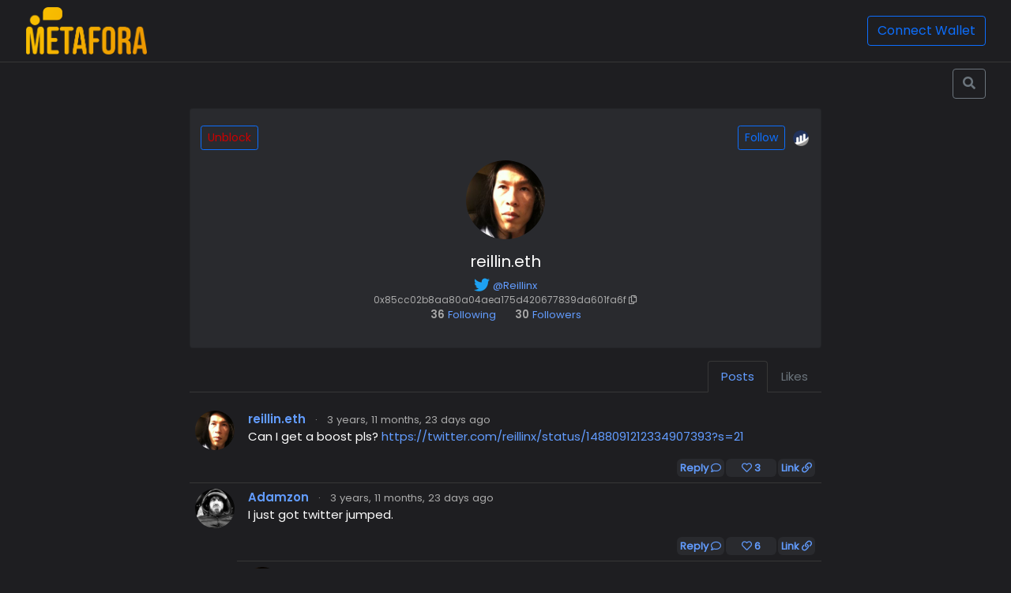

--- FILE ---
content_type: text/html; charset=UTF-8
request_url: https://metafora.app/reillin.eth?offset=20
body_size: 9501
content:
<!doctype html><html lang="en">
<head>
  <title>reillin.eth (0x85cc02b8aa80a04aea175d420677839da601fa6f) - Metafora</title>
  <meta name="description" content="">

  <meta name="twitter:card" content="summary" />
  <meta property="og:title" content="reillin.eth (0x85cc02b8aa80a04aea175d420677839da601fa6f) - Metafora" />
  
  <meta property="og:description" content="" />
  <meta property='og:image' content='https://sea.metafora.app/assets/metafora-box.png' />

  <script src="https://sea.metafora.app/assets/web3-provider166.min.js"></script>

  <script src="https://ajax.googleapis.com/ajax/libs/jquery/3.6.0/jquery.min.js"></script>

  <link href="https://cdn.jsdelivr.net/npm/bootstrap@5.1.3/dist/css/bootstrap.min.css" rel="stylesheet" integrity="sha384-1BmE4kWBq78iYhFldvKuhfTAU6auU8tT94WrHftjDbrCEXSU1oBoqyl2QvZ6jIW3" crossorigin="anonymous">

  <link rel="shortcut icon" href="https://sea.metafora.app/assets/metafora-box.png" />
  <meta name="viewport" content="width=device-width, initial-scale=1.0" />

  <script src="https://sea.metafora.app/main.js?v=71"></script>
  <script src="https://sea.metafora.app/jquery.caret.js?v=71"></script>
  <script src="https://sea.metafora.app/jazzicon.min.js?v=71"></script>
  <script>
  const appurl = 'https://metafora.app';
  </script>

  <link href="https://sea.metafora.app/style.css?v=71" rel="stylesheet">

  <link href="https://sea.metafora.app/assets/fontawesome/fontawesome.min.css" rel="stylesheet">
  <link href="https://sea.metafora.app/assets/fontawesome/regular.min.css" rel="stylesheet">
  <link href="https://sea.metafora.app/assets/fontawesome/solid.min.css" rel="stylesheet">
  <link href="https://sea.metafora.app/assets/fontawesome/brands.min.css" rel="stylesheet">
    <!-- Global site tag (gtag.js) - Google Analytics -->
  <script async src="https://www.googletagmanager.com/gtag/js?id=G-1FSNXBY4KL"></script>
  <script>
    window.dataLayer = window.dataLayer || [];
function gtag(){dataLayer.push(arguments);}
gtag('js', new Date());

gtag('config', 'G-1FSNXBY4KL');
  </script>
</head>
<body>

<div class="modal" tabindex="-1" id='confirmModal'>
  <div class="modal-dialog">
    <div class="modal-content">
      <div class="modal-header">
        <h5 class="modal-title" id=confirmModalTitle>Modal title</h5>
        <button type="button" class="btn-close" data-bs-dismiss="modal" aria-label="Close"></button>
      </div>
      <div class="modal-body" id=confirmModalBody>
        <p>Modal body text goes here.</p>
      </div>
      <div class="modal-footer">
        <button type="button" class="btn btn-secondary" data-bs-dismiss="modal">Cancel</button>
        <button type="button" class="btn btn-primary" id=confirmModalSave>Save changes</button>
      </div>
    </div>
  </div>
</div>

<div id="loginModal" class="modal" tabindex="-1">
  <div class="modal-dialog modal-dialog-centered">
    <div class="modal-content">
      <div class="modal-header">
        <h5 class="modal-title">Connect Wallet</h5>
        <button type="button" class="btn-close" data-bs-dismiss="modal" aria-label="Close"></button>
      </div>
      <div class="modal-body">
        <div class="d-grid gap-2">
          <button id=mmlogin class="btn btn-outline-primary" type="button" onclick="login('metamask')"><img width=24 height=24 
  src=https://images.ctfassets.net/clixtyxoaeas/1ezuBGezqfIeifWdVtwU4c/d970d4cdf13b163efddddd5709164d2e/MetaMask-icon-Fox.svg
> &nbsp;&nbsp; MetaMask</button>
<!--          <button class="btn btn-outline-primary" type="button" onclick="login('wallet')"><img width=24 height=24 
src=https://raw.githubusercontent.com/WalletConnect/walletconnect-assets/refs/heads/master/Icon/Blue%20(Default)/Icon.svg
> &nbsp;&nbsp; WalletConnect</button>-->
          <button class="btn btn-outline-primary" type="button" onclick="login('coinbase')"><img width=24 height=24 src=/assets/cbwallet.png> &nbsp;&nbsp; Coinbase Wallet</button>
        </div>
      </div>
      <div class="modal-footer">
      </div>
    </div>
  </div>
</div>

<div style='border-bottom:1px #373737 solid'>
<table><TR><TD>
<div style='padding:8px 0px 8px 0px' class=padleft>
<a href=https://metafora.app><img src=https://sea.metafora.app/assets/metafora.png width=153 height=60 style='cursor:pointer' alt=Metafora title=Metafora></a>
<div>
</td><TD width=100%>
</td>
<td class=padright nowrap>
<button id=connect type="button" class="btn btn-outline-primary" onclick="login()">Connect Wallet</button>
</td>
</tr></table>
</div><div align=right class='padleft padright mt-2'>
  <div id=fakesearch>
    <button onclick="showsearch()" class="btn btn-outline-secondary" type="button"><i class="fas fa-search"></i></button>
  </div>
  <div style='display:none' id=realsearch>
    <form id=searchForm action=search.php method=get>
    <div class="input-group searchbox" >
      <input type=hidden id=searchFound name=searchFound value=0>
      <input name=username autocomplete=off id=searchbox type="text" class="form-control" placeholder="Search user or address...">
      <button onclick="dosearch()" class="btn btn-outline-secondary" type="button"><i class="fas fa-search"></i></button>
    </div>
    </form>
  </div>
</div>
<script>
searchable();
</script>
  <div style='padding:12px 16px 16px 16px;min-height:400px;' class='padleft padright'>
<center>
    <div class=page>
<center>
<style>
.scanner {padding: 0px 2px;}
.profilecard {
  padding:1rem 0.5rem;
}
@media only screen and (max-width: 600px) {
  .profilecard {
    padding:1rem 0rem;
  }
}
</style>
<div class="card mb-3">
  <div class="card-body profilecard">
  <table><TR><TD>

  <span class="dropdown" id=blockbox>
    <button data-bs-toggle="dropdown" aria-expanded="false" id="moreDropdownMenuButton1" class="btn-sm m-1 btn btn-outline-primary"><i class="fas fa-ellipsis-h"></i></button>
    <ul class="dropdown-menu" aria-labelledby="moreDropdownMenuButton1">
      <li><a class="dropdown-item" onclick="block('0x85cc02b8aa80a04aea175d420677839da601fa6f')">Block</a></li>
    </ul>
  </span>
  <span id=unblockbox></span>
    <script>blockui('0x85cc02b8aa80a04aea175d420677839da601fa6f', 1);</script>
  </td>
  <td width=100% align=right nowrap>
  
  </td><TD nowrap>
  <button id=follow0x85cc02b8aa80a04aea175d420677839da601fa6f onclick="follow('0x85cc02b8aa80a04aea175d420677839da601fa6f')" type="button" 
  class="btn-sm m-1 btn btn-outline-primary">Follow </button>
    <a id=etherscan data-toggle="tooltip" data-placement="bottom" title="View on Etherscan" target=_blank rel=nofollow href="https://etherscan.io/address/0x85cc02b8aa80a04aea175d420677839da601fa6f" class='small scanner'>
  <img src=https://sea.metafora.app/assets/etherscan2.png width=20 height=20></a><span style='padding-right:0.25rem'></span>
  </td></tr></table>
  
<div class=mb-2></div>
  <img class=pic style='width:100px;height:100px;' src='https://sea.metafora.app/pics/Reillinx2068702343.jpg'>

<h5 class="card-title" style='padding-top:16px'>reillin.eth</h5>
  <div class="small" style='display:flex;justify-content:center;align-items:center'><i style='font-size:20px;color:#1DA1F2' class="fab fa-twitter"></i>&nbsp;
  <a href=https://twitter.com/Reillinx target=_blank rel=nofollow>@Reillinx</a>
  </div>

<DIV class="small text-muted" style='font-size:0.8em'>
<a id=copyicon class='text-muted' onclick='copy()' data-toggle="tooltip" data-placement="bottom" title="Copied">
<span id=uid>0x85cc02b8aa80a04aea175d420677839da601fa6f</span>
<i class="far fa-copy"></i>
</a></DIV>
<div class='small'>
<span style='padding-right:20px'>
  <a href='follows.php?uid=0x85cc02b8aa80a04aea175d420677839da601fa6f' class='ahover'><span class='text-dark bold'>36</span> Following</a>
</span>
<span>
  <a href='follows.php?uid=0x85cc02b8aa80a04aea175d420677839da601fa6f&followers=1' class='ahover'><span class='text-dark bold'>30</span> Followers</a>
</span>
</div>
<div class=' mb-2'></div>

<div class='small mt-3'></div>
</div>
</div>
</center>  <ul class="nav nav-tabs justify-content-end mb-3">  <li class="nav-item">
    <a class="nav-link active" aria-current="page" href="https://metafora.app/reillin.eth">Posts</a>
  </li>  <li class="nav-item">
    <a class="nav-link text-secondary" aria-current="page" href="https://metafora.app/reillin.eth?likes=1">Likes</a>
  </li></ul><mycard></mycard>
<div class="mycard " id='render10172-290295703'>
  <div  class=mycardInner >
  <table><TR><TD class='padright16or8' valign=top>
    <a href="https://metafora.app/reillin.eth"><img class=pic style='width:50px;height:50px;' src='https://sea.metafora.app/pics/Reillinx2068702343.jpg'></a>
  </td><td width=100%>
    <div><span class=name>
    <a href="https://metafora.app/reillin.eth">reillin.eth</a>
    </span> <span class='text-muted small'>&nbsp; ·&nbsp;&nbsp; <a href="https://metafora.app/post/62614e7063396f4941454149515976322b4567427a673d3d" class='text-muted'>3 years, 11 months, 23 days ago</a></span>&nbsp;&nbsp; 
    </div>
    

    
    <div id=post10172 style="word-break: break-word" class='mb-3'>Can I get a boost pls? <a href="https://twitter.com/reillinx/status/1488091212334907393?s=21" target="_blank" rel=nofollow>https://twitter.com/reillinx/status/1488091212334907393?s=21</a></div>
    

    
    <table width=100%><TR><Td width=100%></td><TD>   <span class='postlinks bg-light text-dark'><a onclick="reply('0', '10172')">Reply <i class="far fa-comment"></i></a></span></td><td>    <span class='postlinks bg-light text-dark'><a onclick="like(10172, 3, 'like', '0')" id=like10172 style='padding:0px 16px'><i class="far fa-heart"></i> 3</a></span></td><TD> <span class='postlinks bg-light text-dark'><a href=https://metafora.app/post/62614e7063396f4941454149515976322b4567427a673d3d>Link <i class='far fa-link'></i></a></span></td></tr></table>
  </td></tr></table>
  </div>
</div>
<div id=replyHead10172></div><mycard></mycard>
<div class="mycard " id='render10129-769105285'>
  <div  class=mycardInner >
  <table><TR><TD class='padright16or8' valign=top>
    <a href="https://metafora.app/Adamzon"><img class=pic style='width:50px;height:50px;' src='https://sea.metafora.app/pics/Adamzon123274759219.jpg'></a>
  </td><td width=100%>
    <div><span class=name>
    <a href="https://metafora.app/Adamzon">Adamzon</a>
    </span> <span class='text-muted small'>&nbsp; ·&nbsp;&nbsp; <a href="https://metafora.app/post/5865356a415967363559476c702f6b7377677a6f44513d3d" class='text-muted'>3 years, 11 months, 23 days ago</a></span>&nbsp;&nbsp; 
    </div>
    

    
    <div id=post10129 style="word-break: break-word" class='mb-3'>I just got twitter jumped.</div>
    

    
    <table width=100%><TR><Td width=100%></td><TD>   <span class='postlinks bg-light text-dark'><a onclick="reply('0', '10129')">Reply <i class="far fa-comment"></i></a></span></td><td>    <span class='postlinks bg-light text-dark'><a onclick="like(10129, 6, 'like', '0')" id=like10129 style='padding:0px 16px'><i class="far fa-heart"></i> 6</a></span></td><TD> <span class='postlinks bg-light text-dark'><a href=https://metafora.app/post/5865356a415967363559476c702f6b7377677a6f44513d3d>Link <i class='far fa-link'></i></a></span></td></tr></table>
  </td></tr></table>
  </div>
</div>
<div id=replyHead10129></div><mycard></mycard>
<div class="mycard nested" id='render10146-340784474'>
  <div  class=mycardInner >
  <table><TR><TD class='padright16or8' valign=top>
    <a href="https://metafora.app/reillin.eth"><img class=pic style='width:50px;height:50px;' src='https://sea.metafora.app/pics/Reillinx2068702343.jpg'></a>
  </td><td width=100%>
    <div><span class=name>
    <a href="https://metafora.app/reillin.eth">reillin.eth</a>
    </span> <span class='text-muted small'>&nbsp; ·&nbsp;&nbsp; <a href="https://metafora.app/post/597a4376356b3639394552304a377739376959735a413d3d" class='text-muted'>3 years, 11 months, 23 days ago</a></span>&nbsp;&nbsp; 
    </div>
    

    
    <div id=post10146 style="word-break: break-word" class='mb-3'><a href= "https://metafora.app/Adamzon" target=_blank>@Adamzon</a> lol. Noice. Welcome onboard</div>
    

    
    <table width=100%><TR><Td width=100%></td><TD>   <span class='postlinks bg-light text-dark'><a onclick="reply('0', '10146')">Reply <i class="far fa-comment"></i></a></span></td><td>    <span class='postlinks bg-light text-dark'><a onclick="like(10146, 2, 'like', '0')" id=like10146 style='padding:0px 16px'><i class="far fa-heart"></i> 2</a></span></td><TD> <span class='postlinks bg-light text-dark'><a href=https://metafora.app/post/597a4376356b3639394552304a377739376959735a413d3d>Link <i class='far fa-link'></i></a></span></td></tr></table>
  </td></tr></table>
  </div>
</div>
<div id=replyHead10146></div><mycard></mycard>
<div class="mycard " id='render10137-485156915'>
  <div  class=mycardInner >
  <table><TR><TD class='padright16or8' valign=top>
    <a href="https://metafora.app/reillin.eth"><img class=pic style='width:50px;height:50px;' src='https://sea.metafora.app/pics/Reillinx2068702343.jpg'></a>
  </td><td width=100%>
    <div><span class=name>
    <a href="https://metafora.app/reillin.eth">reillin.eth</a>
    </span> <span class='text-muted small'>&nbsp; ·&nbsp;&nbsp; <a href="https://metafora.app/post/514745753271422f2b4a5a384f4c68334541546569673d3d" class='text-muted'>3 years, 11 months, 23 days ago</a></span>&nbsp;&nbsp; 
    </div>
    

    
    <div id=post10137 style="word-break: break-word" class='mb-3'>Lesson 2: <a href="https://twitter.com/reillinx/status/1487950080229670913?s=21" target="_blank" rel=nofollow>https://twitter.com/reillinx/status/1487950080229670913?s=21</a></div>
    

    
    <table width=100%><TR><Td width=100%></td><TD>   <span class='postlinks bg-light text-dark'><a onclick="reply('0', '10137')">Reply <i class="far fa-comment"></i></a></span></td><td>    <span class='postlinks bg-light text-dark'><a onclick="like(10137, 2, 'like', '0')" id=like10137 style='padding:0px 16px'><i class="far fa-heart"></i> 2</a></span></td><TD> <span class='postlinks bg-light text-dark'><a href=https://metafora.app/post/514745753271422f2b4a5a384f4c68334541546569673d3d>Link <i class='far fa-link'></i></a></span></td></tr></table>
  </td></tr></table>
  </div>
</div>
<div id=replyHead10137></div><mycard></mycard>
<div class="mycard " id='render10130-1253158108'>
  <div  class=mycardInner >
  <table><TR><TD class='padright16or8' valign=top>
    <a href="https://metafora.app/reillin.eth"><img class=pic style='width:50px;height:50px;' src='https://sea.metafora.app/pics/Reillinx2068702343.jpg'></a>
  </td><td width=100%>
    <div><span class=name>
    <a href="https://metafora.app/reillin.eth">reillin.eth</a>
    </span> <span class='text-muted small'>&nbsp; ·&nbsp;&nbsp; <a href="https://metafora.app/post/554d6461654c674c4e49764d456e4671676d4b4d55673d3d" class='text-muted'>3 years, 11 months, 23 days ago</a></span>&nbsp;&nbsp; 
    </div>
    

    
    <div id=post10130 style="word-break: break-word" class='mb-3'>Will this message make you richer? No<BR><BR>Will this message make you smarter? Yes<BR><BR>Lesson one: I’ve wasted your time. Don’t listen to gurus. Be your own guru. Listen to this guru.</div>
    

    
    <table width=100%><TR><Td width=100%></td><TD>   <span class='postlinks bg-light text-dark'><a onclick="reply('0', '10130')">Reply <i class="far fa-comment"></i></a></span></td><td>    <span class='postlinks bg-light text-dark'><a onclick="like(10130, 9, 'like', '0')" id=like10130 style='padding:0px 16px'><i class="far fa-heart"></i> 9</a></span></td><TD> <span class='postlinks bg-light text-dark'><a href=https://metafora.app/post/554d6461654c674c4e49764d456e4671676d4b4d55673d3d>Link <i class='far fa-link'></i></a></span></td></tr></table>
  </td></tr></table>
  </div>
</div>
<div id=replyHead10130></div>  <div id=replies10130>
    <div class="mycard nested" id='render10130-1680378553' ><div class='mycardInner layer1'>
      <table><TR><TD class='padright16or8' valign=top>
      </td><td width=100%>
      <div id=replies_content10130>
        <a onclick="show_replies('10130', '10134', 0, '10130', '')">
        <div style='font-size:14px;padding:4px;text-align:center'>
          Show other replies +2 
          <i class="far fa-chevron-circle-down"></i>
          </div></a>
      </div>
      </td></tr></table>
    </div></div>
  </div><mycard></mycard>
<div class="mycard nested" id='render10134-615113725'>
  <div  class=mycardInner >
  <table><TR><TD class='padright16or8' valign=top>
    <a href="https://metafora.app/reillin.eth"><img class=pic style='width:50px;height:50px;' src='https://sea.metafora.app/pics/Reillinx2068702343.jpg'></a>
  </td><td width=100%>
    <div><span class=name>
    <a href="https://metafora.app/reillin.eth">reillin.eth</a>
    </span> <span class='text-muted small'>&nbsp; ·&nbsp;&nbsp; <a href="https://metafora.app/post/4f6a6e45344f325076596145557544464865484361413d3d" class='text-muted'>3 years, 11 months, 23 days ago</a></span>&nbsp;&nbsp; 
    </div>
    

    
    <div id=post10134 style="word-break: break-word" class='mb-3'><a href= "https://metafora.app/gee80" target=_blank>@gee80</a> payment accepted, will cash this out for $1000,000usd on your wedding day.</div>
    

    
    <table width=100%><TR><Td width=100%></td><TD>   <span class='postlinks bg-light text-dark'><a onclick="reply('0', '10134')">Reply <i class="far fa-comment"></i></a></span></td><td>    <span class='postlinks bg-light text-dark'><a onclick="like(10134, 0, 'like', '0')" id=like10134 style='padding:0px 16px'><i class="far fa-heart"></i> 0</a></span></td><TD> <span class='postlinks bg-light text-dark'><a href=https://metafora.app/post/4f6a6e45344f325076596145557544464865484361413d3d>Link <i class='far fa-link'></i></a></span></td></tr></table>
  </td></tr></table>
  </div>
</div>
<div id=replyHead10134></div><mycard></mycard>
<div class="mycard " id='render9688-1242796657'>
  <div  class=mycardInner >
  <table><TR><TD class='padright16or8' valign=top>
    <a href="https://metafora.app/Adamzon"><img class=pic style='width:50px;height:50px;' src='https://sea.metafora.app/pics/Adamzon123274759219.jpg'></a>
  </td><td width=100%>
    <div><span class=name>
    <a href="https://metafora.app/Adamzon">Adamzon</a>
    </span> <span class='text-muted small'>&nbsp; ·&nbsp;&nbsp; <a href="https://metafora.app/post/5631526a5546746b737a666c635671374348426c5a673d3d" class='text-muted'>3 years, 11 months, 29 days ago</a></span>&nbsp;&nbsp; 
    </div>
    

    
    <div id=post9688 style="word-break: break-word" class='mb-3'>Sooo…. Is someone making an app for this or.</div>
    

    
    <table width=100%><TR><Td width=100%></td><TD>   <span class='postlinks bg-light text-dark'><a onclick="reply('0', '9688')">Reply <i class="far fa-comment"></i></a></span></td><td>    <span class='postlinks bg-light text-dark'><a onclick="like(9688, 3, 'like', '0')" id=like9688 style='padding:0px 16px'><i class="far fa-heart"></i> 3</a></span></td><TD> <span class='postlinks bg-light text-dark'><a href=https://metafora.app/post/5631526a5546746b737a666c635671374348426c5a673d3d>Link <i class='far fa-link'></i></a></span></td></tr></table>
  </td></tr></table>
  </div>
</div>
<div id=replyHead9688></div>  <div id=replies9688>
    <div class="mycard nested" id='render9688-2081118491' ><div class='mycardInner layer1'>
      <table><TR><TD class='padright16or8' valign=top>
      </td><td width=100%>
      <div id=replies_content9688>
        <a onclick="show_replies('9688', '10125,10131', 0, '9688', '')">
        <div style='font-size:14px;padding:4px;text-align:center'>
          Show other replies +8 
          <i class="far fa-chevron-circle-down"></i>
          </div></a>
      </div>
      </td></tr></table>
    </div></div>
  </div><mycard></mycard>
<div class="mycard nested" id='render10125-844777427'>
  <div  class=mycardInner >
  <table><TR><TD class='padright16or8' valign=top>
    <a href="https://metafora.app/reillin.eth"><img class=pic style='width:50px;height:50px;' src='https://sea.metafora.app/pics/Reillinx2068702343.jpg'></a>
  </td><td width=100%>
    <div><span class=name>
    <a href="https://metafora.app/reillin.eth">reillin.eth</a>
    </span> <span class='text-muted small'>&nbsp; ·&nbsp;&nbsp; <a href="https://metafora.app/post/56346942654d774276677048735434316c5645694e673d3d" class='text-muted'>3 years, 11 months, 23 days ago</a></span>&nbsp;&nbsp; 
    </div>
    

    
    <div id=post10125 style="word-break: break-word" class='mb-3'><a href= "https://metafora.app/0xb06684699d6afaf1858b6e1f218c121ea81c27a0" target=_blank>@0xb06684699d6afaf1858b6e1f218c121ea81c27a0</a> He has mm 10.71mm</div>
    

    
    <table width=100%><TR><Td width=100%></td><TD>   <span class='postlinks bg-light text-dark'><a onclick="reply('0', '10125')">Reply <i class="far fa-comment"></i></a></span></td><td>    <span class='postlinks bg-light text-dark'><a onclick="like(10125, 1, 'like', '0')" id=like10125 style='padding:0px 16px'><i class="far fa-heart"></i> 1</a></span></td><TD> <span class='postlinks bg-light text-dark'><a href=https://metafora.app/post/56346942654d774276677048735434316c5645694e673d3d>Link <i class='far fa-link'></i></a></span></td></tr></table>
  </td></tr></table>
  </div>
</div>
<div id=replyHead10125></div><mycard></mycard>
<div class="mycard nested" id='render10131-277349275'>
  <div  class=mycardInner >
  <table><TR><TD class='padright16or8' valign=top>
    <a href="https://metafora.app/reillin.eth"><img class=pic style='width:50px;height:50px;' src='https://sea.metafora.app/pics/Reillinx2068702343.jpg'></a>
  </td><td width=100%>
    <div><span class=name>
    <a href="https://metafora.app/reillin.eth">reillin.eth</a>
    </span> <span class='text-muted small'>&nbsp; ·&nbsp;&nbsp; <a href="https://metafora.app/post/56423068314c707135566c4932524a474771664955513d3d" class='text-muted'>3 years, 11 months, 23 days ago</a></span>&nbsp;&nbsp; 
    </div>
    

    
    <div id=post10131 style="word-break: break-word" class='mb-3'><a href= "https://metafora.app/Adamzon" target=_blank>@Adamzon</a> lol. My bad. I was reading the price. One day, I’ll be reading 12,340</div>
    

    
    <table width=100%><TR><Td width=100%></td><TD>   <span class='postlinks bg-light text-dark'><a onclick="reply('0', '10131')">Reply <i class="far fa-comment"></i></a></span></td><td>    <span class='postlinks bg-light text-dark'><a onclick="like(10131, 1, 'like', '0')" id=like10131 style='padding:0px 16px'><i class="far fa-heart"></i> 1</a></span></td><TD> <span class='postlinks bg-light text-dark'><a href=https://metafora.app/post/56423068314c707135566c4932524a474771664955513d3d>Link <i class='far fa-link'></i></a></span></td></tr></table>
  </td></tr></table>
  </div>
</div>
<div id=replyHead10131></div><mycard></mycard>
<div class="mycard " id='render9934-1296447175'>
  <div  class=mycardInner >
  <table><TR><TD class='padright16or8' valign=top>
    <a href="https://metafora.app/reillin.eth"><img class=pic style='width:50px;height:50px;' src='https://sea.metafora.app/pics/Reillinx2068702343.jpg'></a>
  </td><td width=100%>
    <div><span class=name>
    <a href="https://metafora.app/reillin.eth">reillin.eth</a>
    </span> <span class='text-muted small'>&nbsp; ·&nbsp;&nbsp; <a href="https://metafora.app/post/4f6e332f516d376b623548343244574a48737a3637773d3d" class='text-muted'>3 years, 11 months, 26 days ago</a></span>&nbsp;&nbsp; 
    </div>
    

    
    <div id=post9934 style="word-break: break-word" class='mb-3'>Am I the new techlead? <a href="https://twitter.com/reillinx/status/1487001711726129152?s=21" target="_blank" rel=nofollow>https://twitter.com/reillinx/status/1487001711726129152?s=21</a></div>
    

    <div class='mb-2'>    <div style="display:flex;justify-content:center">
    <a href="https://twitter.com/reillinx/status/1487001711726129152?s=21" target=_blank rel=nofollow>
      <div style='max-width:480px;padding:8px;;border-radius:16px;word-break: break-word' class='mini myborder'>
          <div><img src="https://pbs.twimg.com/media/FKLkLF_aAAElADN.jpg:large" style='width:100%;padding-bottom:4px;border-radius:8px;'></div>
      <div class='bold text-dark'>Reillin on Twitter</div>
      <div class='text-dark'>“If @techleadhd is the new sifu, am I now the techlead?”</div>
      <div class='text-muted'>https://twitter.com/reillinx/status/1487001711726129152?s=21</div>
      </div>
    </a>
    </div></div>
    <table width=100%><TR><Td width=100%></td><TD>   <span class='postlinks bg-light text-dark'><a onclick="reply('0', '9934')">Reply <i class="far fa-comment"></i></a></span></td><td>    <span class='postlinks bg-light text-dark'><a onclick="like(9934, 3, 'like', '0')" id=like9934 style='padding:0px 16px'><i class="far fa-heart"></i> 3</a></span></td><TD> <span class='postlinks bg-light text-dark'><a href=https://metafora.app/post/4f6e332f516d376b623548343244574a48737a3637773d3d>Link <i class='far fa-link'></i></a></span></td></tr></table>
  </td></tr></table>
  </div>
</div>
<div id=replyHead9934></div><mycard></mycard>
<div class="mycard " id='render9843-1515334589'>
  <div  class=mycardInner >
  <table><TR><TD class='padright16or8' valign=top>
    <a href="https://metafora.app/reillin.eth"><img class=pic style='width:50px;height:50px;' src='https://sea.metafora.app/pics/Reillinx2068702343.jpg'></a>
  </td><td width=100%>
    <div><span class=name>
    <a href="https://metafora.app/reillin.eth">reillin.eth</a>
    </span> <span class='text-muted small'>&nbsp; ·&nbsp;&nbsp; <a href="https://metafora.app/post/65706746682b33765a304438714f34674b77797649513d3d" class='text-muted'>3 years, 11 months, 27 days ago</a></span>&nbsp;&nbsp; 
    </div>
    

    
    <div id=post9843 style="word-break: break-word" class='mb-3'><a href="https://twitter.com/reillinx/status/1486640055925891080?s=21" target="_blank" rel=nofollow>https://twitter.com/reillinx/status/1486640055925891080?s=21</a></div>
    

    
    <table width=100%><TR><Td width=100%></td><TD>   <span class='postlinks bg-light text-dark'><a onclick="reply('0', '9843')">Reply <i class="far fa-comment"></i></a></span></td><td>    <span class='postlinks bg-light text-dark'><a onclick="like(9843, 0, 'like', '0')" id=like9843 style='padding:0px 16px'><i class="far fa-heart"></i> 0</a></span></td><TD> <span class='postlinks bg-light text-dark'><a href=https://metafora.app/post/65706746682b33765a304438714f34674b77797649513d3d>Link <i class='far fa-link'></i></a></span></td></tr></table>
  </td></tr></table>
  </div>
</div>
<div id=replyHead9843></div><mycard></mycard>
<div class="mycard nested" id='render9844-1830700343'>
  <div  class=mycardInner >
  <table><TR><TD class='padright16or8' valign=top>
    <a href="https://metafora.app/reillin.eth"><img class=pic style='width:50px;height:50px;' src='https://sea.metafora.app/pics/Reillinx2068702343.jpg'></a>
  </td><td width=100%>
    <div><span class=name>
    <a href="https://metafora.app/reillin.eth">reillin.eth</a>
    </span> <span class='text-muted small'>&nbsp; ·&nbsp;&nbsp; <a href="https://metafora.app/post/74506439613137617a4d53387959566d6b4a696b59513d3d" class='text-muted'>3 years, 11 months, 27 days ago</a></span>&nbsp;&nbsp; 
    </div>
    

    
    <div id=post9844 style="word-break: break-word" class='mb-3'><a href= "https://metafora.app/Reillin" target=_blank>@Reillin</a> follow beebo.eth and comment, “I need a rocket to get to the moon” for a limited edition nft. Hurry before they run out</div>
    

    
    <table width=100%><TR><Td width=100%></td><TD>   <span class='postlinks bg-light text-dark'><a onclick="reply('0', '9844')">Reply <i class="far fa-comment"></i></a></span></td><td>    <span class='postlinks bg-light text-dark'><a onclick="like(9844, 0, 'like', '0')" id=like9844 style='padding:0px 16px'><i class="far fa-heart"></i> 0</a></span></td><TD> <span class='postlinks bg-light text-dark'><a href=https://metafora.app/post/74506439613137617a4d53387959566d6b4a696b59513d3d>Link <i class='far fa-link'></i></a></span></td></tr></table>
  </td></tr></table>
  </div>
</div>
<div id=replyHead9844></div><mycard></mycard>
<div class="mycard " id='render9823-301359626'>
  <div  class=mycardInner >
  <table><TR><TD class='padright16or8' valign=top>
    <a href="https://metafora.app/reillin.eth"><img class=pic style='width:50px;height:50px;' src='https://sea.metafora.app/pics/Reillinx2068702343.jpg'></a>
  </td><td width=100%>
    <div><span class=name>
    <a href="https://metafora.app/reillin.eth">reillin.eth</a>
    </span> <span class='text-muted small'>&nbsp; ·&nbsp;&nbsp; <a href="https://metafora.app/post/4842535a66692f684979726739305a2f3537676c52413d3d" class='text-muted'>3 years, 11 months, 27 days ago</a></span>&nbsp;&nbsp; 
    </div>
    

    
    <div id=post9823 style="word-break: break-word" class='mb-3'>Eth dumped 7% in the last hour!  Maybe hold mm</div>
    

    
    <table width=100%><TR><Td width=100%></td><TD>   <span class='postlinks bg-light text-dark'><a onclick="reply('0', '9823')">Reply <i class="far fa-comment"></i></a></span></td><td>    <span class='postlinks bg-light text-dark'><a onclick="like(9823, 4, 'like', '0')" id=like9823 style='padding:0px 16px'><i class="far fa-heart"></i> 4</a></span></td><TD> <span class='postlinks bg-light text-dark'><a href=https://metafora.app/post/4842535a66692f684979726739305a2f3537676c52413d3d>Link <i class='far fa-link'></i></a></span></td></tr></table>
  </td></tr></table>
  </div>
</div>
<div id=replyHead9823></div><mycard></mycard>
<div class="mycard " id='render9786-1136808193'>
  <div  class=mycardInner >
  <table><TR><TD class='padright16or8' valign=top>
    <a href="https://metafora.app/0x9918ea3461160dc79c1bcb745209d3a7b509cfe4"><div style='border:0px #ccc solid;width:50px;height:50px' class='pic50-0x9918ea3461160dc79c1bcb745209d3a7b509cfe4'></div></a>
  </td><td width=100%>
    <div><span class=name>
    <a href="https://metafora.app/0x9918ea3461160dc79c1bcb745209d3a7b509cfe4">0x991...cfe4</a>
    </span> <span class='text-muted small'>&nbsp; ·&nbsp;&nbsp; <a href="https://metafora.app/post/546549713435736975525a4a756b4f646e46576c53673d3d" class='text-muted'>3 years, 11 months, 27 days ago</a></span>&nbsp;&nbsp; 
    </div>
    

    
    <div id=post9786 style="word-break: break-word" class='mb-3'>Seems, we have to hurry up!<BR><BR><a href="https://cointelegraph.com/news/etherescan-adds-new-messaging-feature-for-anons-blockscan-chat" target="_blank" rel=nofollow>https://cointelegraph.com/news/etherescan-adds-new-messaging-feature-for-anons-blockscan-chat</a></div>
    

    <div class='mb-2'>    <div style="display:flex;justify-content:center">
    <a href="https://cointelegraph.com/news/etherescan-adds-new-messaging-feature-for-anons-blockscan-chat" target=_blank rel=nofollow>
      <div style='max-width:480px;padding:8px;;border-radius:16px;word-break: break-word' class='mini myborder'>
          <div><img src="https://images.cointelegraph.com/images/1200_aHR0cHM6Ly9zMy5jb2ludGVsZWdyYXBoLmNvbS91cGxvYWRzLzIwMjItMDEvODNjYTM0ZmYtMTQ5MC00MWVkLWE0MDQtYzUzMmUyNzM4NzE5LmpwZw==.jpg" style='width:100%;padding-bottom:4px;border-radius:8px;'></div>
      <div class='bold text-dark'>Etherescan adds new messaging feature for anons: &#x27;Blockscan Chat&#x27; </div>
      <div class='text-dark'>Following Etherscan’s new messaging app, Ethereum wallet holders no longer need to embed messages in transactions to directly communicate with each other.  </div>
      <div class='text-muted'>https://cointelegraph.com/news/etherescan-adds-new-messaging-feature-for-anons-blockscan-chat</div>
      </div>
    </a>
    </div></div>
    <table width=100%><TR><Td width=100%></td><TD>   <span class='postlinks bg-light text-dark'><a onclick="reply('0', '9786')">Reply <i class="far fa-comment"></i></a></span></td><td>    <span class='postlinks bg-light text-dark'><a onclick="like(9786, 6, 'like', '0')" id=like9786 style='padding:0px 16px'><i class="far fa-heart"></i> 6</a></span></td><TD> <span class='postlinks bg-light text-dark'><a href=https://metafora.app/post/546549713435736975525a4a756b4f646e46576c53673d3d>Link <i class='far fa-link'></i></a></span></td></tr></table>
  </td></tr></table>
  </div>
</div>
<div id=replyHead9786></div>  <div id=replies9786>
    <div class="mycard nested" id='render9786-1005686635' ><div class='mycardInner layer1'>
      <table><TR><TD class='padright16or8' valign=top>
      </td><td width=100%>
      <div id=replies_content9786>
        <a onclick="show_replies('9786', '9822', 0, '9786', '')">
        <div style='font-size:14px;padding:4px;text-align:center'>
          Show other replies +3 
          <i class="far fa-chevron-circle-down"></i>
          </div></a>
      </div>
      </td></tr></table>
    </div></div>
  </div><mycard></mycard>
<div class="mycard nested" id='render9822-1319871051'>
  <div  class=mycardInner >
  <table><TR><TD class='padright16or8' valign=top>
    <a href="https://metafora.app/reillin.eth"><img class=pic style='width:50px;height:50px;' src='https://sea.metafora.app/pics/Reillinx2068702343.jpg'></a>
  </td><td width=100%>
    <div><span class=name>
    <a href="https://metafora.app/reillin.eth">reillin.eth</a>
    </span> <span class='text-muted small'>&nbsp; ·&nbsp;&nbsp; <a href="https://metafora.app/post/3154716c305344476237316b416b6774437a64696d513d3d" class='text-muted'>3 years, 11 months, 27 days ago</a></span>&nbsp;&nbsp; 
    </div>
    

    
    <div id=post9822 style="word-break: break-word" class='mb-3'><a href= "https://metafora.app/0x9918ea3461160dc79c1bcb745209d3a7b509cfe4" target=_blank>@0x9918ea3461160dc79c1bcb745209d3a7b509cfe4</a> This will justify eth of increasing their gas even further.</div>
    

    
    <table width=100%><TR><Td width=100%></td><TD>   <span class='postlinks bg-light text-dark'><a onclick="reply('0', '9822')">Reply <i class="far fa-comment"></i></a></span></td><td>    <span class='postlinks bg-light text-dark'><a onclick="like(9822, 1, 'like', '0')" id=like9822 style='padding:0px 16px'><i class="far fa-heart"></i> 1</a></span></td><TD> <span class='postlinks bg-light text-dark'><a href=https://metafora.app/post/3154716c305344476237316b416b6774437a64696d513d3d>Link <i class='far fa-link'></i></a></span></td></tr></table>
  </td></tr></table>
  </div>
</div>
<div id=replyHead9822></div><mycard></mycard>
<div class="mycard " id='render9820-2025735764'>
  <div  class=mycardInner >
  <table><TR><TD class='padright16or8' valign=top>
    <a href="https://metafora.app/reillin.eth"><img class=pic style='width:50px;height:50px;' src='https://sea.metafora.app/pics/Reillinx2068702343.jpg'></a>
  </td><td width=100%>
    <div><span class=name>
    <a href="https://metafora.app/reillin.eth">reillin.eth</a>
    </span> <span class='text-muted small'>&nbsp; ·&nbsp;&nbsp; <a href="https://metafora.app/post/50644b316a4d787535516f36725372437634647431413d3d" class='text-muted'>3 years, 11 months, 27 days ago</a></span>&nbsp;&nbsp; 
    </div>
    

    
    <div id=post9820 style="word-break: break-word" class='mb-3'>Discord is down?</div>
    

    
    <table width=100%><TR><Td width=100%></td><TD>   <span class='postlinks bg-light text-dark'><a onclick="reply('0', '9820')">Reply <i class="far fa-comment"></i></a></span></td><td>    <span class='postlinks bg-light text-dark'><a onclick="like(9820, 0, 'like', '0')" id=like9820 style='padding:0px 16px'><i class="far fa-heart"></i> 0</a></span></td><TD> <span class='postlinks bg-light text-dark'><a href=https://metafora.app/post/50644b316a4d787535516f36725372437634647431413d3d>Link <i class='far fa-link'></i></a></span></td></tr></table>
  </td></tr></table>
  </div>
</div>
<div id=replyHead9820></div><mycard></mycard>
<div class="mycard " id='render9429-1552580713'>
  <div  class=mycardInner >
  <table><TR><TD class='padright16or8' valign=top>
    <a href="https://metafora.app/reillin.eth"><img class=pic style='width:50px;height:50px;' src='https://sea.metafora.app/pics/Reillinx2068702343.jpg'></a>
  </td><td width=100%>
    <div><span class=name>
    <a href="https://metafora.app/reillin.eth">reillin.eth</a>
    </span> <span class='text-muted small'>&nbsp; ·&nbsp;&nbsp; <a href="https://metafora.app/post/43674a426f487a73757776574362754848476a6839773d3d" class='text-muted'>3 years, 12 months, 1 day ago</a></span>&nbsp;&nbsp; 
    </div>
    

    
    <div id=post9429 style="word-break: break-word" class='mb-3'>It’s quite comedic that it isn’t price that leads to an impasse in a crypto community. We’ve reached a fork in the road, a metaphoric decision of whether to die or succeed. Success would mean to shed ourselves of our doubts and fears.  Metamorphosis for a meta world.  A metaverse.<BR><BR><a href="https://twitter.com/reillinx/status/1485088847751188480?s=21" target="_blank" rel=nofollow>https://twitter.com/reillinx/status/1485088847751188480?s=21</a></div>
    

    <div class='mb-2'>    <div class=myborder style='padding:8px;border-radius:16px;'>
    <a href="https://twitter.com/reillinx/status/1485088847751188480?s=21" target=_blank rel=nofollow>
    <table><TR><TD class=padright valign=top>
    <div style='width:100px'><img src='https://pbs.twimg.com/profile_images/1422921787000508422/ggFv8Eok_400x400.jpg' style='border-radius:8px;width:100%;padding-bottom:4px;'></div>
    </td><TD class=mini style="word-break: break-word">
    <div class='bold text-dark'>Reillin on Twitter</div>
    <div class='text-dark'>“@millionhq It’s quite comedic that it isn’t price that leads to an impasse in a crypto community. We’ve reached a fork in the road, a metaphoric decision of whether to die or succeed. Success would mean to shed our doubts and fears.  Metamorphosis for a meta world.  A metaverse.”</div>
    <div class='text-muted'>https://twitter.com/reillinx/status/1485088847751188480?s=21</div>
    </td></tr></table>
    </a>
    </div></div>
    <table width=100%><TR><Td width=100%></td><TD>   <span class='postlinks bg-light text-dark'><a onclick="reply('0', '9429')">Reply <i class="far fa-comment"></i></a></span></td><td>    <span class='postlinks bg-light text-dark'><a onclick="like(9429, 3, 'like', '0')" id=like9429 style='padding:0px 16px'><i class="far fa-heart"></i> 3</a></span></td><TD> <span class='postlinks bg-light text-dark'><a href=https://metafora.app/post/43674a426f487a73757776574362754848476a6839773d3d>Link <i class='far fa-link'></i></a></span></td></tr></table>
  </td></tr></table>
  </div>
</div>
<div id=replyHead9429></div><mycard></mycard>
<div class="mycard " id='render9260-2011373674'>
  <div  class=mycardInner >
  <table><TR><TD class='padright16or8' valign=top>
    <a href="https://metafora.app/reillin.eth"><img class=pic style='width:50px;height:50px;' src='https://sea.metafora.app/pics/Reillinx2068702343.jpg'></a>
  </td><td width=100%>
    <div><span class=name>
    <a href="https://metafora.app/reillin.eth">reillin.eth</a>
    </span> <span class='text-muted small'>&nbsp; ·&nbsp;&nbsp; <a href="https://metafora.app/post/34316b636d49367069564c3345463345476f656d70413d3d" class='text-muted'>3 years, 12 months, 2 days ago</a></span>&nbsp;&nbsp; 
    </div>
    

    
    <div id=post9260 style="word-break: break-word" class='mb-3'>Da Beeeeeeeeeeeeeebs!!!</div>
    

    
    <table width=100%><TR><Td width=100%></td><TD>   <span class='postlinks bg-light text-dark'><a onclick="reply('0', '9260')">Reply <i class="far fa-comment"></i></a></span></td><td>    <span class='postlinks bg-light text-dark'><a onclick="like(9260, 0, 'like', '0')" id=like9260 style='padding:0px 16px'><i class="far fa-heart"></i> 0</a></span></td><TD> <span class='postlinks bg-light text-dark'><a href=https://metafora.app/post/34316b636d49367069564c3345463345476f656d70413d3d>Link <i class='far fa-link'></i></a></span></td></tr></table>
  </td></tr></table>
  </div>
</div>
<div id=replyHead9260></div><mycard></mycard>
<div class="mycard " id='render8860-133093012'>
  <div  class=mycardInner >
  <table><TR><TD class='padright16or8' valign=top>
    <a href="https://metafora.app/0xbcc59416e589de6ef08e96bce89df78bc050b4fd"><div style='border:0px #ccc solid;width:50px;height:50px' class='pic50-0xbcc59416e589de6ef08e96bce89df78bc050b4fd'></div></a>
  </td><td width=100%>
    <div><span class=name>
    <a href="https://metafora.app/0xbcc59416e589de6ef08e96bce89df78bc050b4fd">0xbcc...b4fd</a>
    </span> <span class='text-muted small'>&nbsp; ·&nbsp;&nbsp; <a href="https://metafora.app/post/5457474b6664583834717073376c577a4f6f48374b413d3d" class='text-muted'>3 years, 12 months, 4 days ago</a></span>&nbsp;&nbsp; 
    </div>
    

    
    <div id=post8860 style="word-break: break-word" class='mb-3'>I think instead of the terms Tweet or Retweet,  Metafora  could use the terms Roar or possibly ReRoar 🤔 (seeing as we're associated with a lion logo etc )  If that functionality gets added in of course. What do peeps think?</div>
    

    
    <table width=100%><TR><Td width=100%></td><TD>   <span class='postlinks bg-light text-dark'><a onclick="reply('0', '8860')">Reply <i class="far fa-comment"></i></a></span></td><td>    <span class='postlinks bg-light text-dark'><a onclick="like(8860, 7, 'like', '0')" id=like8860 style='padding:0px 16px'><i class="far fa-heart"></i> 7</a></span></td><TD> <span class='postlinks bg-light text-dark'><a href=https://metafora.app/post/5457474b6664583834717073376c577a4f6f48374b413d3d>Link <i class='far fa-link'></i></a></span></td></tr></table>
  </td></tr></table>
  </div>
</div>
<div id=replyHead8860></div><mycard></mycard>
<div class="mycard nested" id='render8893-1803239702'>
  <div  class=mycardInner >
  <table><TR><TD class='padright16or8' valign=top>
    <a href="https://metafora.app/reillin.eth"><img class=pic style='width:50px;height:50px;' src='https://sea.metafora.app/pics/Reillinx2068702343.jpg'></a>
  </td><td width=100%>
    <div><span class=name>
    <a href="https://metafora.app/reillin.eth">reillin.eth</a>
    </span> <span class='text-muted small'>&nbsp; ·&nbsp;&nbsp; <a href="https://metafora.app/post/495a304e4963394165653466436146334652365047673d3d" class='text-muted'>3 years, 12 months, 4 days ago</a></span>&nbsp;&nbsp; 
    </div>
    

    
    <div id=post8893 style="word-break: break-word" class='mb-3'><a href= "https://metafora.app/0xbcc59416e589de6ef08e96bce89df78bc050b4fd" target=_blank>@0xbcc59416e589de6ef08e96bce89df78bc050b4fd</a> The top picks are Foras with Tafos second.</div>
    

    
    <table width=100%><TR><Td width=100%></td><TD>   <span class='postlinks bg-light text-dark'><a onclick="reply('0', '8893')">Reply <i class="far fa-comment"></i></a></span></td><td>    <span class='postlinks bg-light text-dark'><a onclick="like(8893, 1, 'like', '0')" id=like8893 style='padding:0px 16px'><i class="far fa-heart"></i> 1</a></span></td><TD> <span class='postlinks bg-light text-dark'><a href=https://metafora.app/post/495a304e4963394165653466436146334652365047673d3d>Link <i class='far fa-link'></i></a></span></td></tr></table>
  </td></tr></table>
  </div>
</div>
<div id=replyHead8893></div><mycard></mycard>
<div class="mycard nested" id='render8894-1076681678'>
  <div  class=mycardInner >
  <table><TR><TD class='padright16or8' valign=top>
    <a href="https://metafora.app/reillin.eth"><img class=pic style='width:50px;height:50px;' src='https://sea.metafora.app/pics/Reillinx2068702343.jpg'></a>
  </td><td width=100%>
    <div><span class=name>
    <a href="https://metafora.app/reillin.eth">reillin.eth</a>
    </span> <span class='text-muted small'>&nbsp; ·&nbsp;&nbsp; <a href="https://metafora.app/post/415035437979312f4f537046583554526f4a474946673d3d" class='text-muted'>3 years, 12 months, 4 days ago</a></span>&nbsp;&nbsp; 
    </div>
    

    
    <div id=post8894 style="word-break: break-word" class='mb-3'><a href= "https://metafora.app/0xbcc59416e589de6ef08e96bce89df78bc050b4fd" target=_blank>@0xbcc59416e589de6ef08e96bce89df78bc050b4fd</a> I do like roars and reroars as well though.  Hold a poll on Twitter?</div>
    

    
    <table width=100%><TR><Td width=100%></td><TD>   <span class='postlinks bg-light text-dark'><a onclick="reply('0', '8894')">Reply <i class="far fa-comment"></i></a></span></td><td>    <span class='postlinks bg-light text-dark'><a onclick="like(8894, 1, 'like', '0')" id=like8894 style='padding:0px 16px'><i class="far fa-heart"></i> 1</a></span></td><TD> <span class='postlinks bg-light text-dark'><a href=https://metafora.app/post/415035437979312f4f537046583554526f4a474946673d3d>Link <i class='far fa-link'></i></a></span></td></tr></table>
  </td></tr></table>
  </div>
</div>
<div id=replyHead8894></div><mycard></mycard>
<div class="mycard " id='render8500-1890329212'>
  <div  class=mycardInner >
  <table><TR><TD class='padright16or8' valign=top>
    <a href="https://metafora.app/TL"><img class=pic style='width:50px;height:50px;' src='https://sea.metafora.app/pics/techleadhd1087902887.jpg'></a>
  </td><td width=100%>
    <div><span class=name>
    <a href="https://metafora.app/TL">TL</a>
    </span> <span class='text-muted small'>&nbsp; ·&nbsp;&nbsp; <a href="https://metafora.app/post/612f6a47736a714559356e322b495032686b6c4852413d3d" class='text-muted'>4 years, 1 day ago</a></span>&nbsp;&nbsp; 
    </div>
    

    
    <div id=post8500 style="word-break: break-word" class='mb-3'>Metafora logo is updated, congratulations to <a href="https://millionxdesign.com/" target="_blank" rel=nofollow>https://millionxdesign.com/</a> for winning the design contest.  Nice team effort from our Discord, special thanks to CryptoQueen24 &amp; admins for organizing.</div>
    

    
    <table width=100%><TR><Td width=100%></td><TD>   <span class='postlinks bg-light text-dark'><a onclick="reply('0', '8500')">Reply <i class="far fa-comment"></i></a></span></td><td>    <span class='postlinks bg-light text-dark'><a onclick="like(8500, 55, 'like', '0')" id=like8500 style='padding:0px 16px'><i class="far fa-heart"></i> 55</a></span></td><TD> <span class='postlinks bg-light text-dark'><a href=https://metafora.app/post/612f6a47736a714559356e322b495032686b6c4852413d3d>Link <i class='far fa-link'></i></a></span></td></tr></table>
  </td></tr></table>
  </div>
</div>
<div id=replyHead8500></div>  <div id=replies8500>
    <div class="mycard nested" id='render8500-1038135640' ><div class='mycardInner layer1'>
      <table><TR><TD class='padright16or8' valign=top>
      </td><td width=100%>
      <div id=replies_content8500>
        <a onclick="show_replies('8500', '8501', 0, '8500', '')">
        <div style='font-size:14px;padding:4px;text-align:center'>
          Show other replies +15 
          <i class="far fa-chevron-circle-down"></i>
          </div></a>
      </div>
      </td></tr></table>
    </div></div>
  </div><mycard></mycard>
<div class="mycard nested" id='render8501-107933006'>
  <div  class=mycardInner >
  <table><TR><TD class='padright16or8' valign=top>
    <a href="https://metafora.app/reillin.eth"><img class=pic style='width:50px;height:50px;' src='https://sea.metafora.app/pics/Reillinx2068702343.jpg'></a>
  </td><td width=100%>
    <div><span class=name>
    <a href="https://metafora.app/reillin.eth">reillin.eth</a>
    </span> <span class='text-muted small'>&nbsp; ·&nbsp;&nbsp; <a href="https://metafora.app/post/6e2b4166484a472b4f69344c6c346c316b346c614e673d3d" class='text-muted'>4 years, 1 day ago</a></span>&nbsp;&nbsp; 
    </div>
    

    
    <div id=post8501 style="word-break: break-word" class='mb-3'><a href= "https://metafora.app/TL" target=_blank>@TL</a> lfg. Grats everyone</div>
    

    
    <table width=100%><TR><Td width=100%></td><TD>   <span class='postlinks bg-light text-dark'><a onclick="reply('0', '8501')">Reply <i class="far fa-comment"></i></a></span></td><td>    <span class='postlinks bg-light text-dark'><a onclick="like(8501, 4, 'like', '0')" id=like8501 style='padding:0px 16px'><i class="far fa-heart"></i> 4</a></span></td><TD> <span class='postlinks bg-light text-dark'><a href=https://metafora.app/post/6e2b4166484a472b4f69344c6c346c316b346c614e673d3d>Link <i class='far fa-link'></i></a></span></td></tr></table>
  </td></tr></table>
  </div>
</div>
<div id=replyHead8501></div><mycard></mycard>
<div class="mycard " id='render8483-183582153'>
  <div  class=mycardInner >
  <table><TR><TD class='padright16or8' valign=top>
    <a href="https://metafora.app/reillin.eth"><img class=pic style='width:50px;height:50px;' src='https://sea.metafora.app/pics/Reillinx2068702343.jpg'></a>
  </td><td width=100%>
    <div><span class=name>
    <a href="https://metafora.app/reillin.eth">reillin.eth</a>
    </span> <span class='text-muted small'>&nbsp; ·&nbsp;&nbsp; <a href="https://metafora.app/post/39737449556d7350526e79744a464f4a5836574b69673d3d" class='text-muted'>4 years, 1 day ago</a></span>&nbsp;&nbsp; 
    </div>
    

    
    <div id=post8483 style="word-break: break-word" class='mb-3'>The Sahara. The testing grounds of Life.  It can be cruel and terrible, but beautiful.  It harbours one of the greatest predator on earth. panthera Leo. Supporting this ecosystem is something even greater. Grass.  It covers the planet and undulates with the seasons. It survives onslaughts of weather and animals alike. It lies dormant and with the rain, comes springing forth to support Life. <a href="/search.php?hash=million">#million</a><BR> <a href="https://twitter.com/millionfnd/status/1483246804074434561?s=21" target="_blank" rel=nofollow>https://twitter.com/millionfnd/status/1483246804074434561?s=21</a></div>
    

    <div class='mb-2'>    <div style="display:flex;justify-content:center">
    <a href="https://twitter.com/millionfnd/status/1483246804074434561?s=21" target=_blank rel=nofollow>
      <div style='max-width:480px;padding:8px;;border-radius:16px;word-break: break-word' class='mini myborder'>
          <div><img src="https://pbs.twimg.com/media/FJWNG5jXsAIWFuq.jpg:large" style='width:100%;padding-bottom:4px;border-radius:8px;'></div>
      <div class='bold text-dark'>Million Foundation on Twitter</div>
      <div class='text-dark'>“The Sahara is a testing ground of Life.  Cruel, terrible, but beautiful.  It harbors one of the greatest predator, 𝘱𝘢𝘯𝘵𝘩𝘦𝘳𝘢 𝘓𝘦𝘰.  Even greater? Grass.  It survives onslaughts of nature, laying dormant and with the rain, springs forth to support Life. #million”</div>
      <div class='text-muted'>https://twitter.com/millionfnd/status/1483246804074434561?s=21</div>
      </div>
    </a>
    </div></div>
    <table width=100%><TR><Td width=100%></td><TD>   <span class='postlinks bg-light text-dark'><a onclick="reply('0', '8483')">Reply <i class="far fa-comment"></i></a></span></td><td>    <span class='postlinks bg-light text-dark'><a onclick="like(8483, 3, 'like', '0')" id=like8483 style='padding:0px 16px'><i class="far fa-heart"></i> 3</a></span></td><TD> <span class='postlinks bg-light text-dark'><a href=https://metafora.app/post/39737449556d7350526e79744a464f4a5836574b69673d3d>Link <i class='far fa-link'></i></a></span></td></tr></table>
  </td></tr></table>
  </div>
</div>
<div id=replyHead8483></div><mycard></mycard>
<div class="mycard " id='render7749-771169032'>
  <div  class=mycardInner >
  <table><TR><TD class='padright16or8' valign=top>
    <a href="https://metafora.app/mil"><img class=pic style='width:50px;height:50px;' src='https://sea.metafora.app/pics/bonjourtonnerre2146618063.jpg'></a>
  </td><td width=100%>
    <div><span class=name>
    <a href="https://metafora.app/mil">mil</a>
    </span> <span class='text-muted small'>&nbsp; ·&nbsp;&nbsp; <a href="https://metafora.app/post/623138397a4d6c6370694161617555353738477665673d3d" class='text-muted'>4 years, 4 days ago</a></span>&nbsp;&nbsp; 
    </div>
    

    
    <div id=post7749 style="word-break: break-word" class='mb-3'>this is so awesome! ✨ better than twitter ✨🌱</div>
    

    
    <table width=100%><TR><Td width=100%></td><TD>   <span class='postlinks bg-light text-dark'><a onclick="reply('0', '7749')">Reply <i class="far fa-comment"></i></a></span></td><td>    <span class='postlinks bg-light text-dark'><a onclick="like(7749, 10, 'like', '0')" id=like7749 style='padding:0px 16px'><i class="far fa-heart"></i> 10</a></span></td><TD> <span class='postlinks bg-light text-dark'><a href=https://metafora.app/post/623138397a4d6c6370694161617555353738477665673d3d>Link <i class='far fa-link'></i></a></span></td></tr></table>
  </td></tr></table>
  </div>
</div>
<div id=replyHead7749></div>  <div id=replies7749>
    <div class="mycard nested" id='render7749-865681070' ><div class='mycardInner layer1'>
      <table><TR><TD class='padright16or8' valign=top>
      </td><td width=100%>
      <div id=replies_content7749>
        <a onclick="show_replies('7749', '7798', 0, '7749', '')">
        <div style='font-size:14px;padding:4px;text-align:center'>
          Show other replies +12 
          <i class="far fa-chevron-circle-down"></i>
          </div></a>
      </div>
      </td></tr></table>
    </div></div>
  </div><mycard></mycard>
<div class="mycard nested" id='render7798-1255613549'>
  <div  class=mycardInner >
  <table><TR><TD class='padright16or8' valign=top>
    <a href="https://metafora.app/reillin.eth"><img class=pic style='width:50px;height:50px;' src='https://sea.metafora.app/pics/Reillinx2068702343.jpg'></a>
  </td><td width=100%>
    <div><span class=name>
    <a href="https://metafora.app/reillin.eth">reillin.eth</a>
    </span> <span class='text-muted small'>&nbsp; ·&nbsp;&nbsp; <a href="https://metafora.app/post/6145514a6647334777664e2b464a44654a6c494443413d3d" class='text-muted'>4 years, 4 days ago</a></span>&nbsp;&nbsp; 
    </div>
    

    
    <div id=post7798 style="word-break: break-word" class='mb-3'><a href= "https://metafora.app/0x0b51a12597d6c840c99b0f0ce02394f3e54535ca" target=_blank>@0x0b51a12597d6c840c99b0f0ce02394f3e54535ca</a> Be reminded that next gen computers will chew through crypto mixers like finding a person in the same room during hide and seek.  Blockchain is forever. Every theft done on the blockchain will be traced.</div>
    

    
    <table width=100%><TR><Td width=100%></td><TD>   <span class='postlinks bg-light text-dark'><a onclick="reply('0', '7798')">Reply <i class="far fa-comment"></i></a></span></td><td>    <span class='postlinks bg-light text-dark'><a onclick="like(7798, 3, 'like', '0')" id=like7798 style='padding:0px 16px'><i class="far fa-heart"></i> 3</a></span></td><TD> <span class='postlinks bg-light text-dark'><a href=https://metafora.app/post/6145514a6647334777664e2b464a44654a6c494443413d3d>Link <i class='far fa-link'></i></a></span></td></tr></table>
  </td></tr></table>
  </div>
</div>
<div id=replyHead7798></div><BR>  <nav aria-label="Page navigation example">
    <ul class="pagination justify-content-end">
      
          <li class="page-item "><a class="page-link" href="https://metafora.app/reillin.eth?offset=0">1</a></li>    <li class="page-item disabled"><span class="page-link" href="https://metafora.app/reillin.eth?offset=20">2</span></li>    <li class="page-item "><a class="page-link" href="https://metafora.app/reillin.eth?offset=40">3</a></li>    <li class="page-item "><a class="page-link" href="https://metafora.app/reillin.eth?offset=60">4</a></li>
          <li class="page-item">
    <a class="page-link" href="https://metafora.app/reillin.eth?offset=40" aria-label="Next">
      <span aria-hidden="true">&raquo;</span>
    </a>
  </li>    
    </ul>
  </nav><script>
$('.pic100-0x85cc02b8aa80a04aea175d420677839da601fa6f').html(jazzicon(100, jsNumberForAddress('0x85cc02b8aa80a04aea175d420677839da601fa6f')));

function follow(uid){
  if(!0){
    login();
    return;
  }
  const e = $('#follow'+uid);
  const followed = (e.html() == 'Followed');
  followui(uid, followed);
  $.post('/follow.php', {followed:followed, uid:uid}, function(rsp){
    content(rsp);
  });
}

function followui(uid, followed){
  const e = $('#follow'+uid);
  if (followed){
    e.removeClass('active');
    e.html('Follow');
  } else {
    e.addClass('active');
    e.html('Followed');
  }
}


function copy(){
  var content = $("#uid").html();
  navigator.clipboard.writeText(content)

  $("#copyicon").tooltip('enable');
  $("#copyicon").tooltip('show');
  setTimeout(function(){
    $("#copyicon").tooltip('hide');
    $("#copyicon").tooltip('disable');
  }, 500);
}

$(function () {
  $("#etherscan").tooltip({trigger:'hover'});
  $("#bscscan").tooltip({trigger:'hover'});
  $("#polygonscan").tooltip({trigger:'hover'});
});

</script>  <div id=content></div>
 </div>
</div>
<div class='padleft padright' style='padding-top:16px;padding-bottom:32px;font-size:14px;color:#666;border-top:4px #373737 solid'>
<table><TR><TD width=100%>A project of <a href=https://milliontoken.org target=_blank>Million Token</a>.
</td><TD><a href=/help.php>FAQ</a></td></tr></table>
</div>

<script src="https://cdn.jsdelivr.net/npm/@popperjs/core@2.10.2/dist/umd/popper.min.js" integrity="sha384-7+zCNj/IqJ95wo16oMtfsKbZ9ccEh31eOz1HGyDuCQ6wgnyJNSYdrPa03rtR1zdB" crossorigin="anonymous"></script>
<script src="https://cdn.jsdelivr.net/npm/bootstrap@5.1.3/dist/js/bootstrap.bundle.min.js" integrity="sha384-ka7Sk0Gln4gmtz2MlQnikT1wXgYsOg+OMhuP+IlRH9sENBO0LRn5q+8nbTov4+1p" crossorigin="anonymous"></script>
<script src=https://sea.metafora.app/assets/wl.js?v=71></script>

<script defer src="https://static.cloudflareinsights.com/beacon.min.js/vcd15cbe7772f49c399c6a5babf22c1241717689176015" integrity="sha512-ZpsOmlRQV6y907TI0dKBHq9Md29nnaEIPlkf84rnaERnq6zvWvPUqr2ft8M1aS28oN72PdrCzSjY4U6VaAw1EQ==" data-cf-beacon='{"version":"2024.11.0","token":"fb1cd6f6c4a4423b8509f96aeec5e6fb","r":1,"server_timing":{"name":{"cfCacheStatus":true,"cfEdge":true,"cfExtPri":true,"cfL4":true,"cfOrigin":true,"cfSpeedBrain":true},"location_startswith":null}}' crossorigin="anonymous"></script>
</body>
</html><script>  $('.pic50-0x85cc02b8aa80a04aea175d420677839da601fa6f').html(jazzicon(48, jsNumberForAddress('0x85cc02b8aa80a04aea175d420677839da601fa6f')));  $('.pic50-0xa7f6e1415b87a088abf9b83b31178a756b215509').html(jazzicon(48, jsNumberForAddress('0xa7f6e1415b87a088abf9b83b31178a756b215509')));  $('.pic50-0x9918ea3461160dc79c1bcb745209d3a7b509cfe4').html(jazzicon(48, jsNumberForAddress('0x9918ea3461160dc79c1bcb745209d3a7b509cfe4')));  $('.pic50-0xbcc59416e589de6ef08e96bce89df78bc050b4fd').html(jazzicon(48, jsNumberForAddress('0xbcc59416e589de6ef08e96bce89df78bc050b4fd')));  $('.pic50-0x5922b0bbae5182f2b70609f5dfd08f7da561f5a4').html(jazzicon(48, jsNumberForAddress('0x5922b0bbae5182f2b70609f5dfd08f7da561f5a4')));  $('.pic50-0x856b762d46274ef1d696103e5fb2af2afee91ecb').html(jazzicon(48, jsNumberForAddress('0x856b762d46274ef1d696103e5fb2af2afee91ecb')));</script>

--- FILE ---
content_type: application/javascript
request_url: https://sea.metafora.app/main.js?v=71
body_size: 4922
content:
let dologout = 0;
var loginModal;
var myeth = 0;
var providerwc;
var noresetwc=false;

function page(url, e){
  var form = $("#pageform");
  form.attr('action', url);
  form.submit();
  e.preventDefault();
}

function isMobile() {
  if (/Android|webOS|iPhone|iPad|iPod|BlackBerry|IEMobile|Opera Mini/i.test(navigator.userAgent)) {
    return true;
  }
  return false;
}

function iOS() {
  return (
    [
      'iPad Simulator',
      'iPhone Simulator',
      'iPod Simulator',
      'iPad',
      'iPhone',
      'iPod',
    ].includes(navigator.platform) ||
    // iPad on iOS 13 detection
    (navigator.userAgent.includes('Mac') && 'ontouchend' in document)
  );
}

document.addEventListener("visibilitychange", function () {
  if (document.visibilityState === 'hidden' && iOS()) {
    window.localStorage.removeItem('WALLETCONNECT_DEEPLINK_CHOICE');
  }
});

if(window.ethereum){
  ethereum.on('accountsChanged', function (accounts) {
    $.get('/login.php?account='+accounts[0], function(rsp){
      content(rsp);
    });
  });
}
  
async function login(type) {
  if (isMobile()){
    // type = 'wallet';
    $("#mmlogin").hide();
  } else{
    $("#mmlogin").show();
  }{
    if (!type) {
      if (!loginModal) loginModal = new bootstrap.Modal(document.getElementById('loginModal'));
      loginModal.show();
      return;
    }
    loginModal.hide();
  }

  if (true) {
    let options = {};
    var msg = 'Verify Metafora sign-in.';
    if (type == 'wallet') {
      options = { provider: "walletconnect", signingMessage: msg };
    } else if(type=='coinbase'){
      cbconnect();
      // window.location = 'https://go.cb-w.com/SiRySDaUClb';
      return;
    } else {
      options = { signingMessage: msg};
    }

    console.log("Signing in");
    $('#connect').attr('disabled', true);
    $('#connect').html("Connecting...");
    if (type == 'wallet') {
      providerwc = new WalletConnectProvider.default({
        rpc: {
          // unused
          1: "https://withered-frosty-gas.quiknode.pro/87639242871359cd16c35d42bef50c3084c43235",
        }
      });
      noresetwc = false;

      providerwc.on("connect", async function(){
        console.log("connect");
        noresetwc = true;

        const account = providerwc.accounts[0];
        myeth=providerwc;
        myeth.selectedAddress = account;
        try{
          console.log("metaverify", account);
          await metaverify();
        }catch(error){
          console.log("metaverify error", error);
        }
      });
      providerwc.on("disconnect", function(code, reason){
        console.log("disconnected");
      });
      providerwc.on("accountsChanged", async function(accounts) {
        console.log('acct change', providerwc.connected);
        console.log(accounts);

        setTimeout(async function(){
          if(noresetwc) return;
          await providerwc.close();
          login('wallet');
        }, 1000);
      });      
      try{
        console.log("enabling");
        await providerwc.enable();
      }catch(error){
        console.log("enable error:", error);
        $('#connect').attr('disabled', false);
        $('#connect').html("Connect Wallet");
      }
    } else {
      user = await metaauth();
      $('#connect').attr('disabled', false);
      $('#connect').html("Connect Wallet");
    }
  }
}

async function metaauth(){
  try{
    const accounts = await ethereum.request({ method: 'eth_requestAccounts' });
    const account = accounts[0];
    console.log(account);
  }catch(error) {
    console.log(error);
    $('#connect').attr('disabled', false);
    $('#connect').html("Connect Wallet");
  }
  myeth=ethereum;
  return metaverify();
}

async function metaverify() {
  const data = {
    types: {
      EIP712Domain: [
        {
          name: 'name',
          type: 'string',
        },
        {
          name: 'version',
          type: 'string',
        },
      ],
      Verify: [
        {
          name: 'contents',
          type: 'string',
        },
      ],
    },
    primaryType: 'Verify',
    domain: {
      name: 'Metafora',
      version: '1',
    },
    message: {
      contents: 'Verify Metafora sign-in.',
    },
  };
  let sig = '0';
  try {
    sig = await myeth.request({
      method: 'eth_signTypedData_v4',
      params: [myeth.selectedAddress,
      JSON.stringify(data)]
    });
  } catch (error) {
    console.log('sign:', error);
    $('#connect').attr('disabled', false);
    $('#connect').html("Connect Wallet");
    if (providerwc && providerwc.close) providerwc.close();
  }
  $.post(appurl+'/login.php', {session:sig, custom:1}, async function(rsp) {
    if (!rsp){
      console.log('login:', rsp);
      $('#connect').attr('disabled', false);
      $('#connect').html("Connect Wallet");
    } else {
      // if (provider && provider.close){ await provider.close();}
      $("#content").html(rsp);
    }
  });
}

async function logout() {
  $('#connect').attr('disabled', true);
  $('#connect').html("Logging out...");
  $.post(appurl+'/login.php', {logout:1}, function(rsp){
    $("#content").html(rsp);
  });
}

function log(str){
  $('#content').append(str);
}
function content(str){
  return log(str);
}

function jsNumberForAddress(address) {
  const addr = address.slice(2, 10);
  const seed = parseInt(addr, 16);
  return seed;
}

function deletePost(div, pid){
  var body = $("#post"+pid).html();
  showConfirm("Delete post?", "<div class=small>" + body+"</div>", "Delete", function(){
    $('#'+div).slideUp();
    $.post(appurl+"/deletePost.php?pid="+pid, function(rsp){

    });
  });
}

var lastModal = null;
function showConfirm(title, body, save, callback, precallback, hideFooter) {
  var myModal = new bootstrap.Modal(document.getElementById('confirmModal'));

  $("#confirmModalTitle").html(title);
  $("#confirmModalBody").html(body);
  $("#confirmModalSave").html(save);
  $("#confirmModalSave").off();
  if(!save) {
    $("#confirmModalSave").hide();
  } else {
    $("#confirmModalSave").show();
  }
  if (hideFooter){
    $('.modal-footer').hide();
  } else {
    $('.modal-footer').show();
  }
  $("#confirmModalSave").click(function(){
    if(precallback) precallback();
    myModal.hide();
    if(callback) callback();
  });

  myModal.show();
  lastModal=myModal;
}

function message(user, uid, username) {
  if(user=='0') {
    login();
    return;
  }
  var myModal = new bootstrap.Modal(document.getElementById('confirmModal'));

  var html = "\
  <div id=messageTo"+uid+">\
  <div class='text-muted small'><span class=bold>To:</span> "+username+"<div>\
  <textarea class='form-control posttextarea' id='mailtext' rows='4'></textarea>  \
  <div class='text-muted' style='font-size:0.75em;padding:4px 4px 0px 4px;float:right'><div style='position:relative'><div style='position:absolute;left:-40px;top:-1px;' id=sendboxnotice>&nbsp;</div></div></div>\
  </div>\
  <script>limitLength($('#mailtext'), $('#sendboxnotice'));</script>\
";
  showConfirm("Send message", html, "Send", function(){
    var msg = $("#mailtext").val();
    $.post('/mail.php', {uid:uid, msg:msg}, function(rsp) {
      content(rsp);
    });
  });
  $.get("/mail.php", {checkLimit:1, uid:uid}, function(rsp){
    if(rsp){
      $("#messageTo"+uid).html(rsp);
    }
  });
}

function limitLength(box, noticebox){
  var popover = 0;
  box.bind('input propertychange', function() {
    let val = box.val();
    var maxlen = 1024;
    var len = val.length;
    if (len > maxlen) {
      let val2 = val.substr(0,maxlen);
      box.val(val2);
      len = maxlen;
    }
    if (noticebox) {
      if (len == 0) noticebox.html("&nbsp;");
      else noticebox.html(len+'/'+maxlen);
    }
    // if(!popover){
    //   var options = {
    //     placement:'bottom',
    //     content:"<div id=autofind style='width:200px;height:100px'>hello there</div>",
    //     html:true,
    //     sanitize:false,
    //   };
    //   popover = new bootstrap.Popover($('#postbox').get(0), options)
    //   popover.show();
    // }
  });
}

function like(pid, likes, action, user){
  if (user != '0') {
    if (action=='like'){
      $('#like'+pid).html('<i class="fas fa-heart"></i> '+(likes+1));
    } else {
      $('#like'+pid).html('<i class="far fa-heart"></i> '+(likes-1));
    }
  }
  $.post('/like.php', {pid:pid},function(rsp){content(rsp);});
}

var mentionsPopover = null;
function mentions(){
  var box = $("#postbox");
  box.keydown(function(e){
    if(mentionsPopover) {
      if(e.originalEvent.key == 'Escape') {
        mentionsPopover.hide();
        mentionsPopover.disable();
        mentionsPopover = null;        
      }
      if(e.originalEvent.key == 'ArrowDown') {
        autoselectNext();
        return false;
      }
      if(e.originalEvent.key == 'ArrowUp') {
        autoselectPrev();
        return false;
      }
      if(e.originalEvent.key == 'Enter' || e.originalEvent.key == 'Tab') {
        autoselectSelect();
        return false;
      }      
    }
  });
  box.bind('input propertychange', function(e){
    var cursorPosition = box.prop("selectionStart");
    var value = box.val();
    var char = value.substr(cursorPosition-1, 1);
    var endMatch = value.substr(cursorPosition).match(/\s/);
    var append = '';
    if (endMatch) append = value.substr(cursorPosition, endMatch.index);
    var truncated = value.substr(0,cursorPosition) + append;
    var matches = truncated.match(/.*(@[\w.-]+)$/s);
    if(matches){
      if(!mentionsPopover){
        var options = {
          html:true,
          placement:'bottom',
          fallbackPlacements:['bottom'],
          sanitize:false,
          content:'<div id=mentionsContent>Content</div>',
        };
        mentionsPopover = new bootstrap.Popover(box.get(0), options);
      }
      console.log("auto " + matches[1]);
      $.post("/autocomplete.php", {q:matches[1],autocomplete:'autocomplete'}, function(rsp){
        if(rsp){
          mentionsPopover.show();
          $("#mentionsContent").html(rsp);
        } else {
          if (mentionsPopover){
            mentionsPopover.hide();
            mentionsPopover.disable();
            mentionsPopover = null;
          } 
        }
      });
    }
    else {
      if (mentionsPopover){
        mentionsPopover.hide();
        mentionsPopover.disable();
        mentionsPopover = null;
      }
    }
  });
}

function autocomplete(str){
  var box = $("#postbox");
  var cursorPosition = box.prop("selectionStart");
  if(cursorPosition === undefined) return;
  var value = box.val();

  var append = '';
  var endMatch = value.substr(cursorPosition).match(/\s/);
  if (endMatch) append = value.substr(cursorPosition).substr(endMatch.index);

  var match = value.substr(0,cursorPosition).match(/(.*)@[\w.-]+$/s);
  var prefix = '';
  if(match){
    prefix = match[1];
  }
  var result = prefix+str+append;
  if (result.substr(-1) != ' ') result += ' ';
  box.val(result);
  if (mentionsPopover){
    mentionsPopover.disable();
    mentionsPopover.hide();
    mentionsPopover = null;
  }
  var caretTo = (prefix+str+1).length;
  box.caretTo(caretTo);
}
var autoselectIndex=-1;
function autoselect(i){
  if(autoselectIndex == i) return;
  if (autoselectIndex != -1) $("#autorow"+autoselectIndex).removeClass('autoselect');
  var newbox = $("#autorow"+i);
  if(!newbox) return;
  autoselectIndex = i;
  $("#autorow"+i).addClass('autoselect');
}
function autoselectNext(){
  var newbox = $("#autorow"+(autoselectIndex + 1));
  if(!newbox.get(0)) return;
  autoselect(autoselectIndex + 1);
}
function autoselectPrev(){
  var newbox = $("#autorow"+(autoselectIndex - 1));
  if(!newbox.get(0)) return;
  autoselect(autoselectIndex - 1);
}
function autoselectSelect(){
  var val = $("#autodata"+autoselectIndex).val();
  autocomplete(val);
}


function media(){
  $("#postbox").bind('input propertychange', function(){fetchMeta(0);});
  $("#postbox").bind('paste', function(e){
    var pasteText = e.originalEvent.clipboardData.getData('text');
    fetchMeta(pasteText);
  });
}


let lastUrl = '';
function fetchMeta(pasteText){
  var box = $("#postbox");
  var text = box.val();
  var pattern = /(https?:\/\/([-\w\.]+[-\w])+(:\d+)?(\/([\w\/_\.#:-]*(\?\S+)?[^\.\s])?)?)/;
  if (pasteText){
    text = pasteText + ' ';
  }
  var cursorPosition = box.prop("selectionStart");
  if (cursorPosition != box.val().length) {
    text = text + ' ';
  }

  var matches = (text).match(pattern);
  if(matches){
    var url = matches[0];
    if (url == lastUrl) return;
    lastUrl = url;
    setTimeout(function(){
      $("#mediabox").html('<div class="text-muted small"><center><table><TR><TD>Loading Media&nbsp;&nbsp;</td><TD><div class="spinner-border text-secondary" role="status"><span class="sr-only">Loading...</span></div></td></tr></table></center></div>');
    }, 10);
    
    $.get("/fetch.php?url="+url, function(data){
      try{
        var json = JSON.parse(data);
        var meta = json['meta'];
        $("#meta").val(meta);
        $("#mediabox").html(json['html']);
      }catch (e){
        $("#meta").val('');
        $("#mediabox").html('');
        lastUrl = '';
      }
    });
  } else {
    $("#meta").val('');
    $("#mediabox").html('');
    lastUrl = '';
  }        
}

function postSubmit(parent){
  var data = $("#postform").serialize();
  $("#postbox").attr('disabled', true);
  $("#postformButton").attr('disabled', true);
  $("#postformButton").html("Posting...");
  $.post("/metaphor.php", data, function(rsp){
    $('#replyHead'+parent).prepend(rsp);  
  });
  return false;
}

function reply(user, parent){
  if(user==0) return login();

  // function showConfirm(title, body, save, callback, precallback) {
  showConfirm("Reply", '<div id=replybody><div class="spinner-border text-secondary" role="status"><span class="sr-only">Loading...</span></div></div>', null, null, null, true);

  var removed = 0;
  document.getElementById('confirmModal').addEventListener('hidden.bs.modal', function (event) {
    if (removed) return;
    $("#confirmModalBody").html('');
    removed = 1;
  });

  $.post("/reply.php?parent="+parent, function(rsp){
    $("#replybody").html(rsp);
  });
}

function show_replies(pid, exclude, replyTo, page, offset){
  $('#replies_content'+page).html('<center><div class="spinner-border text-secondary" role="status"><span class="sr-only">Loading...</span></div></center>');
  $.get("/replies.php", {pid:pid, exclude:exclude, replyTo:replyTo, page:page, offset:offset}, function(rsp){
    $("#replies"+page).html(rsp);
  });
}

function block(uid, unblock=0){
  $.get("/block.php", {uid:uid, unblock:unblock}, function(rsp){
    content(rsp);
  });
}

function blockui(uid, blocked){
  if (blocked){
    $('#blockbox').hide();
    $('#unblockbox').show();
    $('#unblockbox').html("<button onclick=\"block('"+uid+"', 1)\" class='btn-sm m-1 btn btn-outline-primary' style='color:#cc0000'>Unblock</button>");
  } else{
    $('#blockbox').show();
    $('#unblockbox').hide();
  }
}

async function cbconnect(){
  const APP_NAME = 'Metafora'
  const APP_LOGO_URL = 'https://sea.metafora.app/assets/metafora-box.png'
  const ETH_JSONRPC_URL = 'https://mainnet.infura.io/v3/5a6a49983445475a96adcc2be3eb0873'
  const CHAIN_ID = 1
  
  const walletLink = new WalletLink({
    appName: APP_NAME,
    appLogoUrl: APP_LOGO_URL,
    darkMode: false
  })
  const ethwl = walletLink.makeWeb3Provider(ETH_JSONRPC_URL, CHAIN_ID);

  ethereum = ethwl;
  user = await metaauth();
  $('#connect').attr('disabled', false);
  $('#connect').html("Connect Wallet");  
}

var searchFound=0;
var searchPopover = null;
function searchable(){
  var box = $("#searchbox");
  box.keydown(function(e){
    if(e.originalEvent.key != 'Enter') {
      searchFound = 0;
    }
    if(searchPopover) {
      if(e.originalEvent.key == 'Escape') {
        searchPopover.hide();
        searchPopover.disable();
        searchPopover = null;        
      }
      if(e.originalEvent.key == 'ArrowDown') {
        autoselectNext();
        return false;
      }
      if(e.originalEvent.key == 'ArrowUp') {
        autoselectPrev();
        return false;
      }
      if(e.originalEvent.key == 'Enter' || e.originalEvent.key == 'Tab') {
        searchselectSelect();
        return false;
      }      
    } else {
      if(e.originalEvent.key == 'Enter') {
        dosearch();
        return false;
      }
    }
  });
  box.bind('input propertychange', function(e){
    var q = box.val();
    if(q[0] != '@') q = '@' + q;
    if (q.length > 1){
      if(!searchPopover){
        var options = {
          html:true,
          placement:'bottom',
          fallbackPlacements:['bottom'],
          sanitize:false,
          content:'<div id=searchContent></div>',
        };
        searchPopover = new bootstrap.Popover(box.get(0), options);
      }
      $.post("/autocomplete.php", {q:q,autocomplete:'searchcomplete'}, function(rsp){
        if(rsp){
          searchPopover.show();
          $("#searchContent").html(rsp);
        } else {
          if (searchPopover){
            searchPopover.hide();
            searchPopover.disable();
            searchPopover = null;
          } 
        }
      });
    }
    else {
      if (searchPopover){
        searchPopover.hide();
        searchPopover.disable();
        searchPopover = null;
      }
    }
  });
}

function searchselectSelect(){
  var val = $("#autodata"+autoselectIndex).val();
  searchcomplete(val);
}
function searchcomplete(val){
  searchFound = 1;
  var box = $("#searchbox");
  box.val(val.substr(1));

  if (searchPopover){
    searchPopover.disable();
    searchPopover.hide();
    searchPopover = null;
  }
  dosearch();
}

function dosearch(){
  var sval = $("#searchbox").val();
  if(!sval) return;
  
  $("#searchFound").val(searchFound);
  $("#searchForm").submit();
}

function showsearch(){
  $("#fakesearch").hide();
  $("#realsearch").animate({width:'toggle'}, 300);
  $("#searchbox").focus();
}


--- FILE ---
content_type: image/svg+xml
request_url: https://images.ctfassets.net/clixtyxoaeas/1ezuBGezqfIeifWdVtwU4c/d970d4cdf13b163efddddd5709164d2e/MetaMask-icon-Fox.svg
body_size: 731
content:
<svg xmlns="http://www.w3.org/2000/svg" fill="none" viewBox="0 0 142 137">
  <path fill="#FF5C16" d="m132.24 131.751-30.481-9.076-22.986 13.741-16.038-.007-23-13.734-30.467 9.076L0 100.465l9.268-34.723L0 36.385 9.268 0l47.607 28.443h27.757L132.24 0l9.268 36.385-9.268 29.357 9.268 34.723-9.268 31.286Z"/>
  <path fill="#FF5C16" d="m9.274 0 47.608 28.463-1.893 19.534L9.274 0Zm30.468 100.478 20.947 15.957-20.947 6.24v-22.197Zm19.273-26.381L54.989 48.01l-25.77 17.74-.014-.007v.013l.08 18.26 10.45-9.918h19.28ZM132.24 0 84.632 28.463l1.887 19.534L132.24 0Zm-30.467 100.478-20.948 15.957 20.948 6.24v-22.197Zm10.529-34.723h.007-.007v-.013l-.006.007-25.77-17.739L82.5 74.097h19.272l10.457 9.917.073-18.259Z"/>
  <path fill="#E34807" d="m39.735 122.675-30.467 9.076L0 100.478h39.735v22.197ZM59.008 74.09l5.82 37.714-8.066-20.97-27.49-6.82 10.456-9.923h19.28Zm42.764 48.585 30.468 9.076 9.268-31.273h-39.736v22.197ZM82.5 74.09l-5.82 37.714 8.065-20.97 27.491-6.82-10.463-9.923H82.5Z"/>
  <path fill="#FF8D5D" d="m0 100.465 9.268-34.723h19.93l.073 18.266 27.492 6.82 8.065 20.969-4.146 4.618-20.947-15.957H0v.007Zm141.508 0-9.268-34.723h-19.931l-.073 18.266-27.49 6.82-8.066 20.969 4.145 4.618 20.948-15.957h39.735v.007ZM84.632 28.443H56.875L54.99 47.977l9.839 63.8H76.68l9.845-63.8-1.893-19.534Z"/>
  <path fill="#661800" d="M9.268 0 0 36.385l9.268 29.357h19.93l25.784-17.745L9.268 0Zm43.98 81.665h-9.029l-4.916 4.819 17.466 4.33-3.521-9.155v.006ZM132.24 0l9.268 36.385-9.268 29.357h-19.931L86.526 47.997 132.24 0ZM88.273 81.665h9.042l4.916 4.825-17.486 4.338 3.528-9.17v.007Zm-9.507 42.305 2.06-7.542-4.146-4.618H64.82l-4.145 4.618 2.059 7.542"/>
  <path fill="#C0C4CD" d="M78.766 123.969v12.453H62.735v-12.453h16.03Z"/>
  <path fill="#E7EBF6" d="m39.742 122.662 23.006 13.754v-12.453l-2.06-7.541-20.946 6.24Zm62.031 0-23.007 13.754v-12.453l2.06-7.541 20.947 6.24Z"/>
</svg>
